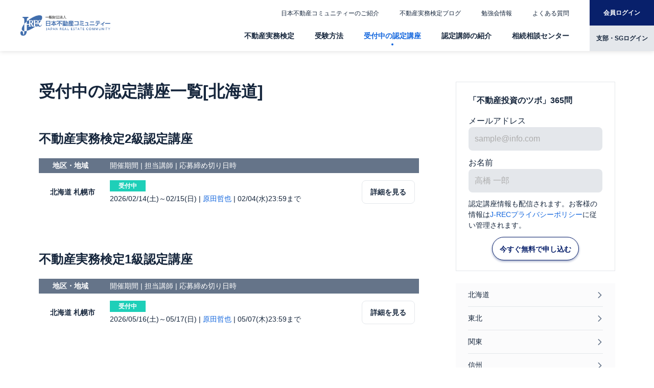

--- FILE ---
content_type: text/html; charset=UTF-8
request_url: https://j-rec.or.jp/schedule/list/1
body_size: 23220
content:
<!doctype html>
<html lang="ja">
<head>
<meta charset="UTF-8">
<title>認定講座開催一覧｜不動産投資資格の日本不動産コミュニティーJ-REC
</title>
<meta name="description" content="日本不動産コミュニティーJ−RECが運営する日本初の不動産投資専門の資格「不動産実務検定」の講座を開催しているエリアについてのご紹介です。「不動産実務検定」は全国で開催していますので通いやすい拠点をお選びいただけます。アパート経営や不動産投資を行う方におすすめです。
">
<!-- ピンチによる拡大・縮小ができない -->
<meta name="viewport" content="width=device-width, initial-scale=1, minimum-scale=1, maximum-scale=1, user-scalable=no">
<!-- ピンチによる拡大・縮小ができる -->
<!-- <meta name="viewport" content="width=device-width,initial-scale=1.0"> -->
<meta name="format-detection" content="telephone=no,address=no,email=no">
<meta property="og:type" content="website">
<meta property="og:title" content="認定講座開催一覧｜不動産投資資格の日本不動産コミュニティーJ-REC
">
<meta property="og:description" content="日本不動産コミュニティーJ−RECが運営する日本初の不動産投資専門の資格「不動産実務検定」の講座を開催しているエリアについてのご紹介です。「不動産実務検定」は全国で開催していますので通いやすい拠点をお選びいただけます。アパート経営や不動産投資を行う方におすすめです。
">
<meta property="og:image" content="https://j-rec.or.jp/web/images/setting/ogp.png">
<meta property="og:site_name" content=" ">
<meta name="SKYPE_TOOLBAR" content="SKYPE_TOOLBAR_PARSER_COMPATIBLE" />
<link rel="icon" href="https://j-rec.or.jp/web/images/setting/favicon_32_32.ico">
<link rel="apple-touch-icon" href="https://j-rec.or.jp/web/images/setting/webclip.png">
<link rel="stylesheet" href="https://j-rec.or.jp/web/css/reset.css" media="all">
<link rel="stylesheet" href="https://j-rec.or.jp/web/css/style.css" media="all">
<!-- Global site tag (gtag.js) - Google Analytics -->
<script async src="https://www.googletagmanager.com/gtag/js?id=UA-10488452-1"></script>
<script>
    window.dataLayer = window.dataLayer || [];
    function gtag(){dataLayer.push(arguments);}
    gtag('js', new Date());

    gtag('config', 'UA-10488452-1');
</script>

<script type="text/javascript" src="https://j-rec.or.jp/web/js/jquery-2.2.3.min.js"></script>
<script type="text/javascript" src="https://j-rec.or.jp/web/js/common.js"></script>
<script type="text/javascript" src="https://j-rec.or.jp/web/js/flexibility.js"></script>
<script type="text/javascript" src="https://j-rec.or.jp/web/js/prevent-doubleclick.js"></script>

<!--[if lt IE 9]><script src="//oss.maxcdn.com/html5shiv/3.7.2/html5shiv.min.js"></script><![endif]-->
</head>

<body>

<header>
	<div class="header_wrap">
		<div class="header_inner">
			<div class="common_sp">
				<button type="button" class="header_menu_btn">
					<img src="https://j-rec.or.jp/web/images/common/menu.svg">
				</button>
			</div>
			<a href="https://j-rec.or.jp" class="header_logo">
				<img src="https://j-rec.or.jp/web/images/common/logo.svg" alt="日本不動産コミュニティー">
			</a>
			<div class="common_pc">
				<nav class="header_nav">
					<div class="header_nav_box">
						<ul class="header_sub_list">
							<li class="header_sub_item">
								<a href="https://j-rec.or.jp/zaidan/zaidan.html" class="header_sub_link">日本不動産コミュニティーのご紹介</a>
							</li>
							<li class="header_sub_item">
								<a href="https://j-rec.or.jp/blog" class="header_sub_link">不動産実務検定ブログ</a>
							</li>
							<li class="header_sub_item">
								<a href="https://j-rec.or.jp/zaidan/sg_1.html" class="header_sub_link">勉強会情報</a>
							</li>
							
							<li class="header_sub_item">
								<a href="https://j-rec.or.jp/about/faq.html" class="header_sub_link">よくある質問</a>
							</li>
						</ul>
						<a href="https://j-rec.or.jp/user/login" class="header_login_btn">会員ログイン</a>
					</div>
										<div class="header_nav_box">
						<ul class="header_list">
							<li class="header_item">
								<a href="https://j-rec.or.jp/kentei/first.html" class="header_link">不動産実務検定</a>
							</li>
							<li class="header_item">
								<a href="https://j-rec.or.jp/jyuken/exam-procedures.html" class="header_link">受験方法</a>
							</li>
							<li class="header_item">
								<a href="https://j-rec.or.jp/schedule" class="header_link  active ">受付中の認定講座</a>
							</li>
							<li class="header_item">
								<a href="https://j-rec.or.jp/koushi/branchlist.html" class="header_link " >認定講師の紹介</a>
							</li>
							<li class="header_item">
								<a href="https://j-rec.or.jp/zaidan/j-rec_1.html" class="header_link">相続相談センター</a>
							</li>
						</ul>
						<a href="https://j-rec.or.jp/teacher/login" class="header_sg_login_btn" target="_blank">支部・SGログイン</a>
					</div>
				</nav>
			</div>
		</div>
	</div>
	<div class="common_sp">
		<div class="header_filter"></div>
		<div class="header_sp_block">
			<button type="button" class="header_close_btn">
				<img src="https://j-rec.or.jp/web/images/common/close.svg" alt="close">
			</button>
			<nav class="header_nav">
				<ul class="header_list">
					<li class="header_item">
						<div class="header_item_main">
							<a href="https://j-rec.or.jp" class="header_link">TOP</a>
						</div>
					</li>
					<li class="header_item">
						<div class="header_item_main">
							<a href="https://j-rec.or.jp/kentei/first.html" class="header_link">不動産実務検定</a><span></span>
						</div>
						<ul class="header_sub_list">
							<li class="header_sub_item">
								<a href="https://j-rec.or.jp/kentei/gaiyo.html" class="header_sub_link">検定概要</a>
							</li>
							<li class="header_sub_item">
								<a href="https://j-rec.or.jp/kentei/merit.html" class="header_sub_link">資格を取得するメリット</a>
							</li>
							<li class="header_sub_item">
								<a href="https://j-rec.or.jp/kouza/nintei.html" class="header_sub_link">不動産実務検定認定講座の種類</a>
							</li>
						</ul>
					</li>
					<li class="header_item">
						<div class="header_item_main">
							<a href="https://j-rec.or.jp/jyuken/exam-procedures.html" class="header_link">受験方法</a><span></span>
						</div>
						<ul class="header_sub_list">
							<li class="header_sub_item">
								<a href="https://j-rec.or.jp/jyuken/exam-procedures.html" class="header_sub_link">一般受験について</a>
							</li>
						</ul>
					</li>
					<li class="header_item">
						<div class="header_item_main">
							<a href="https://j-rec.or.jp/schedule" class="header_link">受付中の認定講座</a><span></span>
						</div>
						<ul class="header_sub_list">
														<li class="header_sub_item">
								<a href="https://j-rec.or.jp/schedule/list/1" class="header_sub_link">北海道</a>
							</li>
														<li class="header_sub_item">
								<a href="https://j-rec.or.jp/schedule/list/2" class="header_sub_link">東北</a>
							</li>
														<li class="header_sub_item">
								<a href="https://j-rec.or.jp/schedule/list/3" class="header_sub_link">関東</a>
							</li>
														<li class="header_sub_item">
								<a href="https://j-rec.or.jp/schedule/list/4" class="header_sub_link">信州</a>
							</li>
														<li class="header_sub_item">
								<a href="https://j-rec.or.jp/schedule/list/5" class="header_sub_link">北陸</a>
							</li>
														<li class="header_sub_item">
								<a href="https://j-rec.or.jp/schedule/list/6" class="header_sub_link">東海</a>
							</li>
														<li class="header_sub_item">
								<a href="https://j-rec.or.jp/schedule/list/7" class="header_sub_link">近畿</a>
							</li>
														<li class="header_sub_item">
								<a href="https://j-rec.or.jp/schedule/list/8" class="header_sub_link">中国</a>
							</li>
														<li class="header_sub_item">
								<a href="https://j-rec.or.jp/schedule/list/9" class="header_sub_link">四国</a>
							</li>
														<li class="header_sub_item">
								<a href="https://j-rec.or.jp/schedule/list/10" class="header_sub_link">九州</a>
							</li>
														<li class="header_sub_item">
								<a href="https://j-rec.or.jp/schedule/list/11" class="header_sub_link">沖縄</a>
							</li>
													</ul>
					</li>
					<li class="header_item">
						<div class="header_item_main">
							<a href="https://j-rec.or.jp/koushi/branchlist.html" class="header_link">認定講師の紹介</a>
						</div>
					</li>
					<li class="header_item">
						<div class="header_item_main">
							<a href="https://j-rec.or.jp/zaidan/j-rec_1.html" class="header_link">相続相談センター</a>
						</div>
					</li>
				</ul>
				<div class="header_btnarea">
					<a href="https://j-rec.or.jp/user/login" class="header_login_btn">会員ログイン</a>
					<a href="https://j-rec.or.jp/teacher/login" class="header_sg_login_btn" target="_blank">支部・SGログイン</a>
				</div>
			</nav>
		</div>
	</div>
</header>
<main class="common_main">
	<div class="page_inner">
		<div class="common_page_layout">
			<div class="common_page_main">
				<h1 class="heading01">受付中の認定講座一覧[北海道]</h1>
																								<div class="mb80">
					<div class="course_title_block mb24">
						<h2 class="heading02">不動産実務検定2級認定講座</h2>
						
					</div>
					<div class="common_pc">
						<table class="course_table mb80">
							<tr>
								<th class="font_bold">地区・地域 </th>
								<th class="align_left">開催期間 | 担当講師 | 応募締め切り日時</th>
								<th class="btn_area"></th>
							</tr>
																					<tr>
								<td class="font_bold">
									北海道 札幌市
								</td>
								<td class="align_left">
																														<p class="course_status_label accepting mb4">受付中</p>
																												<p>
										<span>2026/02/14(土)～02/15(日)</span> | <a href="https://j-rec.or.jp/koushi/show/124">原田哲也</a> | <span>02/04(水)23:59まで</span>
									</p>
								</td>
								<td>
									<a href="https://j-rec.or.jp/schedule/show/3661" class="common_btn03 w104 " >詳細を見る</a>
								</td>
							</tr>
													</table>
					</div>
					<div class="common_sp">
						<ul class="course_list">
																					<li class="course_item">
								<h3 class="font_bold mb16">
																			北海道　札幌市
																	</h3>
																											<p class="course_status_label accepting mb4">受付中</p>
																									<p class="mb24">
									<span>2026/02/14(土)～02/15(日)</span> | <a href="https://j-rec.or.jp/koushi/show/124"> 原田哲也</a> | <span>02/04(水)23:59まで</span>
								</p>
								<a href="https://j-rec.or.jp/schedule/show/3661" class="common_btn03 w104 " >詳細を見る</a>
							</li>
													</ul>
					</div>
				</div>
																<div class="mb80">
					<div class="course_title_block mb24">
						<h2 class="heading02">不動産実務検定1級認定講座</h2>
						
					</div>
					<div class="common_pc">
						<table class="course_table mb80">
							<tr>
								<th class="font_bold">地区・地域 </th>
								<th class="align_left">開催期間 | 担当講師 | 応募締め切り日時</th>
								<th class="btn_area"></th>
							</tr>
																					<tr>
								<td class="font_bold">
									北海道 札幌市
								</td>
								<td class="align_left">
																														<p class="course_status_label accepting mb4">受付中</p>
																												<p>
										<span>2026/05/16(土)～05/17(日)</span> | <a href="https://j-rec.or.jp/koushi/show/124">原田哲也</a> | <span>05/07(木)23:59まで</span>
									</p>
								</td>
								<td>
									<a href="https://j-rec.or.jp/schedule/show/3660" class="common_btn03 w104 " >詳細を見る</a>
								</td>
							</tr>
													</table>
					</div>
					<div class="common_sp">
						<ul class="course_list">
																					<li class="course_item">
								<h3 class="font_bold mb16">
																			北海道　札幌市
																	</h3>
																											<p class="course_status_label accepting mb4">受付中</p>
																									<p class="mb24">
									<span>2026/05/16(土)～05/17(日)</span> | <a href="https://j-rec.or.jp/koushi/show/124"> 原田哲也</a> | <span>05/07(木)23:59まで</span>
								</p>
								<a href="https://j-rec.or.jp/schedule/show/3660" class="common_btn03 w104 " >詳細を見る</a>
							</li>
													</ul>
					</div>
				</div>
																																																																																																<div class="course_contact_block">
					<h3 class="course_contact_title">ご希望の講座が見つからない方へ</h3>
					<div class="course_contact_inner">
						<div class="course_contact_btnarea">
							<a href="https://j-rec.or.jp/othersemi/taiken_koza.html" class="common_link01 center">
								無料体験に申し込む<img src="https://j-rec.or.jp/web/images/common/arrow01.svg">
							</a>
						</div>
						<div class="course_contact_btnarea">
							<a href="https://asp.jcity.co.jp/FORM/?UserID=jrec&formid=266" target="_blank" class="common_link01 center">
								ご受講に関してのご相談<img src="https://j-rec.or.jp/web/images/common/arrow01.svg">
							</a>
						</div>
					</div>
				</div>
			</div>
			<aside class="common_page_aside">
				<div class="common_aside_form">
    <h2 class="common_aside_form_title">「不動産投資のツボ」365問</h2>
    <form method="post" action="https://mm.jcity.com/MM_PublicSubscribeProc.cfm" target="MMApp">
        <input type="hidden" name="UserID" value="jrec">
        <input type="hidden" name="MagazineID" value="12">
        <input type="hidden" name="HTMLMail" value="1">
        <input type="hidden" name="MoreItem" value="1">
        <div class="mb12">
            <h3 class="common_aside_form_subtitle">メールアドレス</h3>
            <input type="email" name="sEmail" class="common_form_input" placeholder="sample@info.com">
        </div>
        <div class="mb12">
            <h3 class="common_aside_form_subtitle">お名前</h3>
            <input type="text" name="sName" class="common_form_input" placeholder="高橋 一郎">
        </div>
        <p class="common_form_subtext">
            <input type="hidden" name="MoreMagazineID" value="1">
            認定講座情報も配信されます。お客様の情報は<a href="https://j-rec.or.jp/about/privacy.html">J-RECプライバシーポリシー</a>に従い管理されます。
        </p>
        <button type="submit" class="common_btn02 center w170">今すぐ無料で申し込む</button>
    </form>
</div>				<ul class="common_aside_list">
										<li class="common_aside_item">
						<a href="https://j-rec.or.jp/schedule/list/1" class="common_aside_link">
							<span>北海道</span>
						</a>
					</li>
										<li class="common_aside_item">
						<a href="https://j-rec.or.jp/schedule/list/2" class="common_aside_link">
							<span>東北</span>
						</a>
					</li>
										<li class="common_aside_item">
						<a href="https://j-rec.or.jp/schedule/list/3" class="common_aside_link">
							<span>関東</span>
						</a>
					</li>
										<li class="common_aside_item">
						<a href="https://j-rec.or.jp/schedule/list/4" class="common_aside_link">
							<span>信州</span>
						</a>
					</li>
										<li class="common_aside_item">
						<a href="https://j-rec.or.jp/schedule/list/5" class="common_aside_link">
							<span>北陸</span>
						</a>
					</li>
										<li class="common_aside_item">
						<a href="https://j-rec.or.jp/schedule/list/6" class="common_aside_link">
							<span>東海</span>
						</a>
					</li>
										<li class="common_aside_item">
						<a href="https://j-rec.or.jp/schedule/list/7" class="common_aside_link">
							<span>近畿</span>
						</a>
					</li>
										<li class="common_aside_item">
						<a href="https://j-rec.or.jp/schedule/list/8" class="common_aside_link">
							<span>中国</span>
						</a>
					</li>
										<li class="common_aside_item">
						<a href="https://j-rec.or.jp/schedule/list/9" class="common_aside_link">
							<span>四国</span>
						</a>
					</li>
										<li class="common_aside_item">
						<a href="https://j-rec.or.jp/schedule/list/10" class="common_aside_link">
							<span>九州</span>
						</a>
					</li>
										<li class="common_aside_item">
						<a href="https://j-rec.or.jp/schedule/list/11" class="common_aside_link">
							<span>沖縄</span>
						</a>
					</li>
										<li class="common_aside_item">
						<a href="https://j-rec.or.jp/schedule/online" class="common_aside_link">
							<span>オンライン講座</span>
						</a>
					</li>
				</ul>
			</aside>
		</div>
	</div>
</main>

<footer>
	<div class="footer_wrap">
		
					<div class="footer_pankuzu_block">
    <div class="footer_pankuzu_inner">
        <ul class="footer_pankuzu_list">
                                            <li class="footer_pankuzu_item">
                    <a href="https://j-rec.or.jp" class="footer_pankuzu_link">TOP</a>
                </li>
                                                            <li class="footer_pankuzu_item">
                    <a href="https://j-rec.or.jp/schedule" class="footer_pankuzu_link">受付中の認定講座</a>
                </li>
                                                            <li class="footer_pankuzu_item">
                    受付中の認定講座[北海道]
                </li>
                                    </ul>
        <a href="#" class="footer_scroll_btn">
            <img src="https://j-rec.or.jp/web/images/common/scroll_top.svg" alt="scroll">
        </a>
    </div>
</div>

				<div class="footer_inner">
			<ul class="footer_list">
				<li class="footer_item">
					<p class="footer_title">不動産実務検定</p>
					<ul class="footer_sublist">
						<li class="footer_subitem">
							<a href="https://j-rec.or.jp/kentei/gaiyo.html" class="footer_sublink">不動産実務検定とは</a>
						</li>
						<li class="footer_subitem">
							<a href="https://j-rec.or.jp/kouza/nintei.html" class="footer_sublink">種類について</a>
						</li>
						<li class="footer_subitem">
							<a href="https://j-rec.or.jp/kentei/merit.html" class="footer_sublink">資格取得のメリット</a>
						</li>
						<li class="footer_subitem">
							<a href="https://j-rec.or.jp/jyuken/exam-procedures.html" class="footer_sublink">受験方法</a>
						</li>
						<li class="footer_subitem">
							<a href="https://j-rec.or.jp/student-auth" class="footer_sublink">受講生専用ページ</a>
						</li>
					</ul>
				</li>
				<li class="footer_item">
					<p class="footer_title">認定講座</p>
					<ul class="footer_sublist">
						<li class="footer_subitem">
							<a href="https://j-rec.or.jp/kouza/nintei.html" class="footer_sublink">不動産実務検定認定講座</a>
						</li>
						<li class="footer_subitem">
							<a href="https://j-rec.or.jp/kouza/sozoku.html" class="footer_sublink">相続コンサルタント養成講座</a>
						</li>
						<li class="footer_subitem">
							<a href="https://j-rec.or.jp/schedule" class="footer_sublink">認定講座一覧</a>
						</li>
						<li class="footer_subitem">
							<a href="https://j-rec.or.jp/koushi/branchlist.html" class="footer_sublink">認定講師の紹介</a>
						</li>
					</ul>
				</li>
				<li class="footer_item">
					<p class="footer_title">相続相談</p>
					<ul class="footer_sublist">
						<li class="footer_subitem">
							<a href="https://j-rec.or.jp/zaidan/j-rec_1.html" class="footer_sublink">J-REC公認 相続相談センター</a>
						</li>
					</ul>
				</li>
				<li class="footer_item">
					<p class="footer_title">配信情報</p>
					<ul class="footer_sublist">
						<li class="footer_subitem">
							<a href="https://j-rec.or.jp/365.html" class="footer_sublink">「不動産投資のツボ」365問</a>
						</li>
						<li class="footer_subitem">
							<a href="https://j-rec.or.jp/tool.html" class="footer_sublink">プロ講師が愛用している「５大集客用ツール」</a>
						</li>
						<li class="footer_subitem">
							<a href="https://j-rec.or.jp/blog" class="footer_sublink">ブログ</a>
						</li>
						<li class="footer_subitem">
							<a href="https://j-rec.or.jp/zaidan/sg_1.html" class="footer_sublink">J-REC認定勉強会情報</a>
						</li>
					</ul>
				</li>
				<li class="footer_item">
					<p class="footer_title">日本不動産コミュニティーについて</p>
					<ul class="footer_sublist">
						<li class="footer_subitem">
							<a href="https://j-rec.or.jp/zaidan/zaidan.html" class="footer_sublink">財団のご紹介</a>
						</li>
						<li class="footer_subitem">
							<a href="https://j-rec.or.jp/zaidan/sg_1.html" class="footer_sublink">J-REC認定勉強会情報</a>
						</li>
						<li class="footer_subitem">
							<a href="https://j-rec.or.jp/zaidan/j-rec_1.html" class="footer_sublink">J-REC公認 相続相談センター</a>
						</li>
						<li class="footer_subitem">
							<a href="https://j-rec.or.jp/zaidan/nyukai.html" class="footer_sublink">入会案内</a>
						</li>
					</ul>
				</li>
				<li class="footer_item">
					<p class="footer_title">その他</p>
					<ul class="footer_sublist">
						<li class="footer_subitem">
							<a href="https://j-rec.or.jp/about/faq.html" class="footer_sublink">よくある質問</a>
						</li>
						<li class="footer_subitem">
							<a href="https://www.form-answer.com/applications/T58N8" target="_blank" class="footer_sublink">お問い合わせ</a>
						</li>
						<li class="footer_subitem">
							<a href="https://j-rec.or.jp/topnewstopics" class="footer_sublink">お知らせ</a>
						</li>
						<li class="footer_subitem">
							<a href="https://j-rec.or.jp/about/link.html" class="footer_sublink">関連リンク</a>
						</li>
						<li class="footer_subitem">
							<a href="https://j-rec.or.jp/about/sitemap.html" class="footer_sublink">サイトマップ</a>
						</li>
					</ul>
				</li>
			</ul>
			<div class="footer_sub_block">
				<div class="footer_sub_left">
					<a href="https://j-rec.or.jp/about/privacy.html" class="footer_sub_link">プライバシーポリシー</a>
					<a href="https://j-rec.or.jp/about/tokutei.html" class="footer_sub_link">特定商取引法の表記</a>
				</div>
				<small class="footer_copyright">Copyright c Japan Real Estate Community Foundation.All Rights Reserved.</small>
			</div>
		</div>
	</div>
</footer> </body>
</html>

--- FILE ---
content_type: image/svg+xml
request_url: https://j-rec.or.jp/web/images/common/arrow06.svg
body_size: 1181
content:
<?xml version="1.0" encoding="UTF-8"?>
<svg width="8px" height="12px" viewBox="0 0 8 12" version="1.1" xmlns="http://www.w3.org/2000/svg" xmlns:xlink="http://www.w3.org/1999/xlink">
    <!-- Generator: Sketch 57.1 (83088) - https://sketch.com -->
    <title>GUI-Parts/icon/ic-arrow</title>
    <desc>Created with Sketch.</desc>
    <g id="Symbol" stroke="none" stroke-width="1" fill="none" fill-rule="evenodd" opacity="0.203427269">
        <g id="GUI-Parts/breadcrumb" transform="translate(-35.000000, -18.000000)" fill="#FFFFFF" fill-rule="nonzero">
            <g id="GUI-Parts/icon/ic-arrow" transform="translate(33.000000, 18.000000)">
                <path d="M3.80352646,0.220218325 L9.56311219,5.97980405 L9.54279802,5.99979802 L9.56311219,6.02019595 L3.80352646,11.7797817 C3.50990203,12.0734061 3.03384276,12.0734061 2.74021833,11.7797817 C2.44659389,11.4861572 2.44659389,11.010098 2.74021833,10.7164735 L7.45679802,5.99979802 L2.74021833,1.28352646 C2.44659389,0.989902026 2.44659389,0.513842758 2.74021833,0.220218325 C3.03384276,-0.0734061084 3.50990203,-0.0734061084 3.80352646,0.220218325 Z" id="Combined-Shape"></path>
            </g>
        </g>
    </g>
</svg>

--- FILE ---
content_type: image/svg+xml
request_url: https://j-rec.or.jp/web/images/common/menu.svg
body_size: 1261
content:
<?xml version="1.0" encoding="UTF-8"?>
<svg width="16px" height="16px" viewBox="0 0 16 16" version="1.1" xmlns="http://www.w3.org/2000/svg" xmlns:xlink="http://www.w3.org/1999/xlink">
    <!-- Generator: Sketch 57.1 (83088) - https://sketch.com -->
    <title>GUI-Parts/icon/ic-menu</title>
    <desc>Created with Sketch.</desc>
    <g id="Symbol" stroke="none" stroke-width="1" fill="none" fill-rule="evenodd">
        <g id="GUI-Group/header/sp-member-header" transform="translate(-16.000000, -15.000000)" fill="#657489" fill-rule="nonzero">
            <g id="GUI-Group/header/sp-header">
                <g id="GUI-Parts/icon/ic-menu" transform="translate(16.000000, 15.000000)">
                    <path d="M3.84,12.16 L3.84,16 L0,16 L0,12.16 L3.84,12.16 Z M9.92,12.16 L9.92,16 L6.08,16 L6.08,12.16 L9.92,12.16 Z M16,12.16 L16,16 L12.16,16 L12.16,12.16 L16,12.16 Z M3.84,6.08 L3.84,9.92 L0,9.92 L0,6.08 L3.84,6.08 Z M9.92,6.08 L9.92,9.92 L6.08,9.92 L6.08,6.08 L9.92,6.08 Z M16,6.08 L16,9.92 L12.16,9.92 L12.16,6.08 L16,6.08 Z M3.84,0 L3.84,3.84 L0,3.84 L0,0 L3.84,0 Z M9.92,0 L9.92,3.84 L6.08,3.84 L6.08,0 L9.92,0 Z M16,0 L16,3.84 L12.16,3.84 L12.16,0 L16,0 Z" id="Combined-Shape"></path>
                </g>
            </g>
        </g>
    </g>
</svg>

--- FILE ---
content_type: image/svg+xml
request_url: https://j-rec.or.jp/web/images/common/arrow03.svg
body_size: 1322
content:
<?xml version="1.0" encoding="UTF-8"?>
<svg width="10px" height="16px" viewBox="0 0 10 16" version="1.1" xmlns="http://www.w3.org/2000/svg" xmlns:xlink="http://www.w3.org/1999/xlink">
    <!-- Generator: Sketch 57.1 (83088) - https://sketch.com -->
    <title>GUI-Parts/icon/ic-arrow</title>
    <desc>Created with Sketch.</desc>
    <g id="Symbol" stroke="none" stroke-width="1" fill="none" fill-rule="evenodd">
        <g id="GUI-Group/pazing" transform="translate(-340.000000, -8.000000)" fill="#657489" fill-rule="nonzero">
            <g id="Group-2">
                <g id="Group" transform="translate(322.000000, 0.000000)">
                    <g id="GUI-Parts/icon/ic-arrow" transform="translate(15.000000, 8.000000)">
                        <path d="M5.07136861,0.293624433 L12.7508162,7.97307207 L12.7233974,7.99939736 L12.7508162,8.02692793 L5.07136861,15.7063756 C4.67986937,16.0978748 4.04512368,16.0978748 3.65362443,15.7063756 C3.26212519,15.3148763 3.26212519,14.6801306 3.65362443,14.2886314 L9.94139736,7.99939736 L3.65362443,1.71136861 C3.26212519,1.31986937 3.26212519,0.685123678 3.65362443,0.293624433 C4.04512368,-0.0978748111 4.67986937,-0.0978748111 5.07136861,0.293624433 Z" id="Combined-Shape"></path>
                    </g>
                </g>
            </g>
        </g>
    </g>
</svg>

--- FILE ---
content_type: image/svg+xml
request_url: https://j-rec.or.jp/web/images/common/close.svg
body_size: 1295
content:
<?xml version="1.0" encoding="UTF-8"?>
<svg width="24px" height="24px" viewBox="0 0 24 24" version="1.1" xmlns="http://www.w3.org/2000/svg" xmlns:xlink="http://www.w3.org/1999/xlink">
    <!-- Generator: Sketch 57.1 (83088) - https://sketch.com -->
    <title>GUI-Parts/icon/ic-close-white</title>
    <desc>Created with Sketch.</desc>
    <g id="Member" stroke="none" stroke-width="1" fill="none" fill-rule="evenodd">
        <g id="sp-menu" transform="translate(-312.000000, -12.000000)" fill="#FFFFFF" fill-rule="nonzero">
            <g id="GUI-Parts/icon/ic-close-white" transform="translate(312.000000, 12.000000)">
                <path d="M12,-3.84 C13.1929351,-3.84 14.16,-2.87293506 14.16,-1.68 L14.159,9.84 L25.68,9.84 C26.8729351,9.84 27.84,10.8070649 27.84,12 C27.84,13.1929351 26.8729351,14.16 25.68,14.16 L14.159,14.16 L14.16,25.68 C14.16,26.8729351 13.1929351,27.84 12,27.84 C10.8070649,27.84 9.84,26.8729351 9.84,25.68 L9.839,14.16 L-1.68,14.16 C-2.87293506,14.16 -3.84,13.1929351 -3.84,12 C-3.84,10.8070649 -2.87293506,9.84 -1.68,9.84 L9.839,9.84 L9.84,-1.68 C9.84,-2.87293506 10.8070649,-3.84 12,-3.84 Z" id="Combined-Shape" transform="translate(12.000000, 12.000000) rotate(-45.000000) translate(-12.000000, -12.000000) "></path>
            </g>
        </g>
    </g>
</svg>